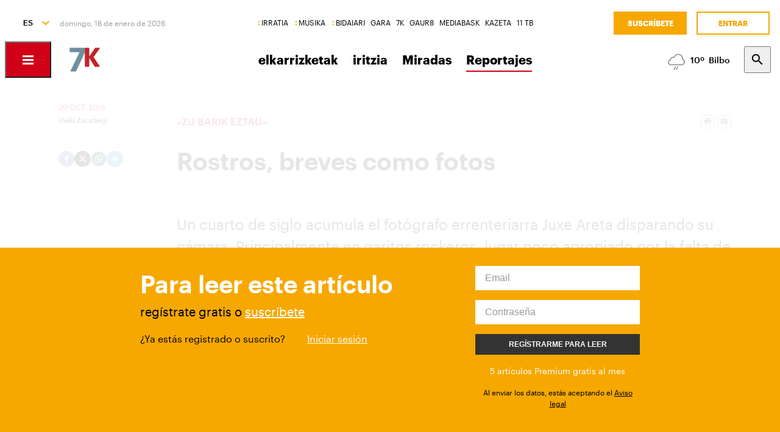

--- FILE ---
content_type: text/html; charset=utf-8
request_url: https://www.naiz.eus/es/hemeroteca/7k/editions/7k_2019-10-20-07-00/hemeroteca_articles/rostros-breves-como-fotos
body_size: 18514
content:
<!doctype html>
<html lang="es" xml:lang="es">

<head>
  <script type="text/javascript">var _sf_startpt=(new Date()).getTime();</script>
  <meta name="distribution" content="global" />
  <meta charset="utf-8">
  <meta content="IE=edge,chrome=1" http-equiv="X-UA-Compatible">
  <meta property="fb:pages" content="324826704890" />
  <meta name="viewport" content="width=device-width, initial-scale=1.0">

  <title>
    Rostros, breves como fotos | Reportajes | 7K - zazpika astekaria
  </title>
  <link rel="apple-touch-icon" sizes="152x152" href="https://media.naiz.eus/images/zazpika/favicon_7k_152x152.png"/>
<link rel="apple-touch-icon" sizes="144x144" href="https://media.naiz.eus/images/zazpika/favicon_7k_144x144.png"/>
<link rel="apple-touch-icon" sizes="120x120" href="https://media.naiz.eus/images/zazpika/favicon_7k_120x120.png"/>
<link rel="apple-touch-icon" sizes="114x114" href="https://media.naiz.eus/images/zazpika/favicon_7k_114x114.png"/>
<link rel="apple-touch-icon" sizes="72x72" href="https://media.naiz.eus/images/zazpika/favicon_7k_72x72.png"/>
<link rel="apple-touch-icon-precomposed" href="https://media.naiz.eus/images/zazpika/favicon_7k_57x57.png"/>
<link rel="icon" type="image/png" href="https://media.naiz.eus/images/zazpika/favicon_7k_16x16.png" sizes="16x16">
<link rel="icon" type="image/png" href="https://media.naiz.eus/images/zazpika/favicon_7k_32x32.png" sizes="32x32">
<link rel="icon" type="image/png" href="https://media.naiz.eus/images/zazpika/favicon_7k_48x48.png" sizes="48x48">
<link rel="icon" type="image/png" href="https://media.naiz.eus/images/zazpika/favicon_7k_96x96.png" sizes="96x96">
<link rel="icon" type="image/png" href="https://media.naiz.eus/images/zazpika/favicon_7k_192x192.png" sizes="192x192">
  
  <meta name="DC.creator" content="Herritar Berri SLU" />
<meta name="DC.publisher" content="Herritar Berri SLU" />
<meta property="article:publisher" content="https://www.facebook.com/zazpika" />
<meta property="og:type" content="article" />
<meta property="og:site_name" content="7K revista dominical" />
<meta property="fb:app_id" content="379788488817802" />
<meta name="twitter:card" content="summary" />
<meta name="twitter:site" content="@7k_gara" />
<meta name="twitter:domain" content="naiz.eus" />
<meta name="twitter:creator" content="@7k_gara" />

  
  

      <link href="https://www.naiz.eus/en/hemeroteca/7k/editions/7k_2019-10-20-07-00/hemeroteca_articles/rostros-breves-como-fotos" hreflang="en" rel="alternate" />
<link href="https://www.naiz.eus/eu/hemeroteca/7k/editions/7k_2019-10-20-07-00/hemeroteca_articles/rostros-breves-como-fotos" hreflang="eu" rel="alternate" />
<link href="https://www.naiz.eus/fr/hemeroteca/7k/editions/7k_2019-10-20-07-00/hemeroteca_articles/rostros-breves-como-fotos" hreflang="fr" rel="alternate" />
<link href="https://www.naiz.eus/es/hemeroteca/7k/editions/7k_2019-10-20-07-00/hemeroteca_articles/rostros-breves-como-fotos" hreflang="es" rel="canonical" />


  <link rel="shortcut icon" type="image/ico" href="/assets/favicon-b7dcb8c39ce0d9a8b7aacaf8551e34f3.ico" />
  <link rel="home" href="https://www.naiz.eus/es/hemeroteca/7k" />
  <meta content="authenticity_token" name="csrf-param" />
<meta content="b9YgB7+rT6JimbLVX4NZreeEv1MvgZgESEePPRWiSY8=" name="csrf-token" />
  <meta content="publication-7k" name="current-scope" />
  <meta content="{&quot;protocol&quot;:&quot;https&quot;,&quot;host&quot;:&quot;www.naiz.eus&quot;}" name="restricted_backend" />
  

  <meta name="author" content="Iñaki Zaratiegi" />

  <meta name="description" content="El notable creador británico John Berger dejó al morir su obra “Y nuestros rostros, mi vida, breves como fotos”. Podr&amp;iac..." />

  <meta name="keywords" content="rostros, breves, fotos" />

<meta name="date" scheme="W3CDTF" content="2020-01-18T01:01:17+01:00" />

<meta name="DC.title" lang="es" content="Rostros, breves como fotos" />
  <meta name="DC.description" lang="es" content="El notable creador británico John Berger dejó al morir su obra “Y nuestros rostros, mi vida, breves como fotos”. Podr&amp;iac..." />
<meta name="DC.date.issued" scheme="W3CDTF" content="2019-10-14" />
<meta name="DC.date" scheme="W3CDTF"  content="2019-10-14" />
<meta name="DC.language" scheme="RFC1766" content="es" />

<meta property="article:modified_time" content="2020-01-18T01:01:17+01:00" />
<meta property="article:published_time" content="2019-10-20T00:00:00+02:00" />
  <meta property="article:section" content="Reportajes" />

  <meta property="article:opinion" content="false" />

<meta property="og:title" content="Rostros, breves como fotos" />
  <meta property="og:description" content="El notable creador británico John Berger dejó al morir su obra “Y nuestros rostros, mi vida, breves como fotos”. Podr&amp;iac..." />
<meta property="og:type" content="article" />
<meta property="og:image" content="https://www.naiz.eus/media/asset_publics/resources/000/645/238/original/082_juxe01.jpg" />
<meta property="og:updated_time" content="2020-01-18T01:01:17+01:00" />
<meta property="og:url" content="https://www.naiz.eus/es/hemeroteca/7k/editions/7k_2019-10-20-07-00/hemeroteca_articles/rostros-breves-como-fotos" />
  <meta property="og:image:width" content="544" />
  <meta property="og:image:height" content="560" />

<meta name="twitter:title" content="Rostros, breves como fotos" />
  <meta name="twitter:description" content="El notable creador británico John Berger dejó al morir su obra “Y nuestros rostros, mi vida, breves como fotos”. Podr&amp;iac..." />
<meta name="twitter:image" content="https://www.naiz.eus/media/asset_publics/resources/000/645/238/original/082_juxe01.jpg" />
<meta name="twitter:url" content="https://www.naiz.eus/es/hemeroteca/7k/editions/7k_2019-10-20-07-00/hemeroteca_articles/rostros-breves-como-fotos" />
<meta name="twitter:card" content="summary_large_image" />

  <meta name="robots" content="max-image-preview:large">

  <meta name="stats-content-type" content="article">
<meta name="stats-content-id" content="305285">
  
  
      <link rel="amphtml" href="https://www.naiz.eus/es/hemeroteca/7k/editions/7k_2019-10-20-07-00/hemeroteca_articles/amp/rostros-breves-como-fotos">

  <link href="/assets/naiz/fonts-ee3b43ff3df0408100298d6c6d1b7d6c.css" media="all" rel="stylesheet" type="text/css" />
  <link href="/assets/naiz/naiz-fab70d33fd6c37eb50c19ca2984ef3c6.css" media="all" rel="stylesheet" type="text/css" />
  <link href="/assets/naiz/plugin-flatpickr-12ea2c2cf35245d68973f08b68c3c018.css" media="all" rel="stylesheet" type="text/css" />
  <link rel="preload" href="/assets/naiz/root-images-c7800f6523f99146e799e6a66748acff.css" as="style" onload="this.onload=null;this.rel='stylesheet'">
  <noscript><link href="/assets/naiz/root-images-c7800f6523f99146e799e6a66748acff.css" media="screen" rel="stylesheet" type="text/css" /></noscript>
  <link href='https://www.naiz.eus/es/publications/7k.css' media='all' rel='stylesheet' type='text/css'>
  <script src="/assets/naiz/naiz-8bcfa8cab57444dd615e9ae4139b6bd9.js" type="text/javascript"></script>
  <script defer="defer" src="/assets/naiz/application-5859abb7208bfd7605a0829a635630a2.js" type="text/javascript"></script>
  <style></style>
  <script id="didomiConfigInitializerScript" data-default-locale="es">
  // We had to do a workaround here since didomi doesn't support Euskera.
  // We put the Euskera texts inside the en-NZ translation, so we have to
  // retrieve those texts if the current language is eu
  let euskeraReplacement = 'en-NZ'
  let defaultLocale = $('#didomiConfigInitializerScript').data('default-locale')
  let locale = window.location.pathname.split('/').filter(element => ['es', 'eu', 'fr', 'en'].includes(element))[0] || defaultLocale

  locale = locale == 'eu' ? euskeraReplacement : locale // Replace 'eu'

  window.didomiConfig = { // Force Didomi to be in the current language instead of the user's browser
    languages: {
      enabled: [locale],
      default: locale
    }
  };

  function cookiesAccepted() {
    let currentUserStatus = Didomi.getCurrentUserStatus()

    return Object.values(currentUserStatus['vendors']).every(vendor => vendor['enabled']) &&
           Object.values(currentUserStatus['purposes']).every(purpose => purpose['enabled'])
  }

  window.didomiEventListeners = window.didomiEventListeners || [];

  window.didomiEventListeners.push({
    event: 'notice.shown',
    listener: function () {
      document.body.style.overflow = 'hidden';
      document.getElementById('didomi-host').style.backgroundColor = 'rgba(33, 41, 52, 0.75)'
      document.getElementById('didomi-host').style.zIndex = '1000'
      if ($('#didomi-enter-url a')[0] !== undefined) {
        $('#didomi-enter-url a')[0].href += '?nm=t&return_path=' + window.location.href
      }
    }
  },
  {
    event: 'preferences.shown',
    listener: function () {
      if(!Didomi.notice.isVisible()) {
        document.body.style.overflow = 'hidden';
        document.getElementById('didomi-host').style.backgroundColor = 'rgba(33, 41, 52, 0.75)'
        document.getElementById('didomi-host').style.zIndex = '1000'
      }
    }
  },
  {
    event: 'notice.hidden',
    listener: function () {
      document.body.style.overflow = 'auto';
      document.getElementById('didomi-host').style.backgroundColor = ''
      document.getElementById('didomi-host').style.zIndex = '0'
    }
  },
  {
    event: 'preferences.hidden',
    listener: function () {
      if(!Didomi.notice.isVisible()) {
        document.body.style.overflow = 'auto';
        document.getElementById('didomi-host').style.backgroundColor = ''
        document.getElementById('didomi-host').style.zIndex = '0'
      }
    }
  },
  {
    event: 'sync.ready',
    listener: function () {
      if(!Didomi.notice.isVisible()) {
        const event = new CustomEvent('cookies-loaded', { 'detail': this });
        document.dispatchEvent(event)
      }
    }
  },
  {
    event: 'consent.changed',
    listener: function () {
      // 1 year from now + 1 day + 60 seconds to match Didomi's cookie expiration
      const oneMinuteMs = 60 * 1000;
      const oneDayMs = 24 * 60 * 60 * 1000;
      const expires = new Date(Date.now() + 366 * oneDayMs + oneMinuteMs).toUTCString();

      if(cookiesAccepted()) {
        document.cookie = 'cookies-accepted=true; expires=' + expires + '; path=/'
      } else {
        document.cookie = 'cookies-accepted=false; expires=' + expires + '; path=/'
      }
      const event = new CustomEvent('cookies-loaded', { 'detail': this });
      document.dispatchEvent(event)
    }
  });
</script>

  <script>
    document.addEventListener('user-loaded', function() {
      window.didomiEventListeners.push({
        event: 'sync.ready',
        listener: function () {
          if(Didomi.notice.isVisible()){ return }
          if(window.currentUser && window.currentUser.info.subscriptions){ return }

          if(!cookiesAccepted()) {
            window.alreadyHaveConsent = true
            Didomi.notice.show()
          }
        }
      },
      {
        event: 'consent.changed',
        listener: function () {
          if(window.currentUser && window.currentUser.info.subscriptions){ return }

          if(!cookiesAccepted()) {
            if(!window.alreadyHaveConsent) { Didomi.reset() }
            let subscriptionPage = document.getElementById('cookies').getAttribute('data-subscription-page')

            window.location.href = subscriptionPage + '?nm=t&cookies_return_path=' + window.location.href
          }
        }
      });
    });
  </script>

  <script type="text/javascript" id='cookies' data-subscription-page="/es/harpidetzak">
    document.addEventListener('user-loaded', function() {
      if(window.currentUser && window.currentUser.info.subscriptions) {
        (function(){function r(e){if(!window.frames[e]){if(document.body&&document.body.firstChild){var t=document.body;var n=document.createElement("iframe");n.style.display="none";n.name=e;n.title=e;t.insertBefore(n,t.firstChild)}else{setTimeout(function(){r(e)},5)}}}function e(n,a,o,c,d){function e(e,t,n,r){if(typeof n!=="function"){return}if(!window[a]){window[a]=[]}var i=false;if(d){i=d(e,r,n)}if(!i){window[a].push({command:e,version:t,callback:n,parameter:r})}}e.stub=true;e.stubVersion=2;function t(r){if(!window[n]||window[n].stub!==true){return}if(!r.data){return}var i=typeof r.data==="string";var e;try{e=i?JSON.parse(r.data):r.data}catch(t){return}if(e[o]){var a=e[o];window[n](a.command,a.version,function(e,t){var n={};n[c]={returnValue:e,success:t,callId:a.callId};if(r.source){r.source.postMessage(i?JSON.stringify(n):n,"*")}},a.parameter)}}if(typeof window[n]!=="function"){window[n]=e;if(window.addEventListener){window.addEventListener("message",t,false)}else{window.attachEvent("onmessage",t)}}}e("__tcfapi","__tcfapiBuffer","__tcfapiCall","__tcfapiReturn");r("__tcfapiLocator");(function(e,t){var n=document.createElement("link");n.rel="preconnect";n.as="script";var r=document.createElement("link");r.rel="dns-prefetch";r.as="script";var i=document.createElement("script");i.id="spcloader";i.type="text/javascript";i["async"]=true;i.charset="utf-8";var a="https://sdk.privacy-center.org/"+e+"/loader.js?target_type=notice&target="+t;if(window.didomiConfig&&window.didomiConfig.user){var o=window.didomiConfig.user;var c=o.country;var d=o.region;if(c){a=a+"&country="+c;if(d){a=a+"&region="+d}}}n.href="https://sdk.privacy-center.org/";r.href="https://sdk.privacy-center.org/";i.src=a;var s=document.getElementsByTagName("script")[0];s.parentNode.insertBefore(n,s);s.parentNode.insertBefore(r,s);s.parentNode.insertBefore(i,s)})("68eb0656-c134-49f3-9317-8a3143ea06b4","ji2P3hFf")})();
      } else {
        (function(){function r(e){if(!window.frames[e]){if(document.body&&document.body.firstChild){var t=document.body;var n=document.createElement("iframe");n.style.display="none";n.name=e;n.title=e;t.insertBefore(n,t.firstChild)}else{setTimeout(function(){r(e)},5)}}}function e(n,a,o,c,d){function e(e,t,n,r){if(typeof n!=="function"){return}if(!window[a]){window[a]=[]}var i=false;if(d){i=d(e,r,n)}if(!i){window[a].push({command:e,version:t,callback:n,parameter:r})}}e.stub=true;e.stubVersion=2;function t(r){if(!window[n]||window[n].stub!==true){return}if(!r.data){return}var i=typeof r.data==="string";var e;try{e=i?JSON.parse(r.data):r.data}catch(t){return}if(e[o]){var a=e[o];window[n](a.command,a.version,function(e,t){var n={};n[c]={returnValue:e,success:t,callId:a.callId};if(r.source){r.source.postMessage(i?JSON.stringify(n):n,"*")}},a.parameter)}}if(typeof window[n]!=="function"){window[n]=e;if(window.addEventListener){window.addEventListener("message",t,false)}else{window.attachEvent("onmessage",t)}}}e("__tcfapi","__tcfapiBuffer","__tcfapiCall","__tcfapiReturn");r("__tcfapiLocator");(function(e,t){var n=document.createElement("link");n.rel="preconnect";n.as="script";var r=document.createElement("link");r.rel="dns-prefetch";r.as="script";var i=document.createElement("script");i.id="spcloader";i.type="text/javascript";i["async"]=true;i.charset="utf-8";var a="https://sdk.privacy-center.org/"+e+"/loader.js?target_type=notice&target="+t;if(window.didomiConfig&&window.didomiConfig.user){var o=window.didomiConfig.user;var c=o.country;var d=o.region;if(c){a=a+"&country="+c;if(d){a=a+"&region="+d}}}n.href="https://sdk.privacy-center.org/";r.href="https://sdk.privacy-center.org/";i.src=a;var s=document.getElementsByTagName("script")[0];s.parentNode.insertBefore(n,s);s.parentNode.insertBefore(r,s);s.parentNode.insertBefore(i,s)})("68eb0656-c134-49f3-9317-8a3143ea06b4","FmNTNrJr")})();
      }
    });
  </script>


  <script type="text/javascript">
  var _comscore = _comscore || [];
  _comscore.push({
    c1: "2", c2: "25267017",
    options: {
      enableFirstPartyCookie: true
    }
  });

  function loadComscore() {
    var s = document.createElement("script"), el = document.getElementsByTagName("script")[0];
    s.async = true;
    s.src = "https://sb.scorecardresearch.com/cs/25267017/beacon.js";
    el.parentNode.insertBefore(s, el);
  }

  document.addEventListener('user-loaded', function() {
    if(document.getElementById('cookies') != null){
      document.addEventListener('cookies-loaded', function () {
        loadComscore()
      })
    } else {
      loadComscore()
    }
  });

</script>
<noscript>
  <img src="http://b.scorecardresearch.com/p?c1=2&c2=25267017&c3=&c4=&c5=Reportajes&c6=Publication - 7K - zazpika astekaria&c15=&cv=2.0&cj=1" />
</noscript>

  <script type="text/javascript">
  document.addEventListener('cookies-loaded', function () {
    var gfkS2sConf = {
      media:    "NaizWeb",
      url:      "https://es-config.sensic.net/s2s-web.js",
      type:     "WEB"
    };

    function sendGFK(w, d, c, s, id, v) {
      if (d.getElementById(id)) {
        return;
      }

      w.gfkS2sConf = c;
      w[id] = {};
      w[id].agents = [];
      var api = ["playStreamLive", "playStreamOnDemand", "stop", "skip", "screen", "volume", "impression"];
      w.gfks = (function () {
        function f(sA, e, cb) {
          return function () {
            sA.p = cb();
            sA.queue.push({f: e, a: arguments});
          };
        }
        function s(c, pId, cb) {
          var sA = {queue: [], config: c, cb: cb, pId: pId};
          for (var i = 0; i < api.length; i++) {
            var e = api[i];
            sA[e] = f(sA, e, cb);
          }
          return sA;
        }
        return s;
      }());
      w[id].getAgent = function (cb, pId) {
        var a = {
          a: new w.gfks(c, pId || "", cb || function () {
            return 0;
          })
        };
        function g(a, e) {
          return function () {
            return a.a[e].apply(a.a, arguments);
          }
        }
        for (var i = 0; i < api.length; i++) {
          var e = api[i];
          a[e] = g(a, e);
        }
        w[id].agents.push(a);
        return a;
      };

      var lJS = function (eId, url) {
        var tag = d.createElement(s);
        var el = d.getElementsByTagName(s)[0];
        tag.id = eId;
        tag.async = true;
        tag.type = 'text/javascript';
        tag.src = url;
        el.parentNode.insertBefore(tag, el);
      };

      if (c.hasOwnProperty(v)) {lJS(id + v, c[v]);}
      lJS(id, c.url);
    }

    sendGFK(window, document, gfkS2sConf, 'script', 'gfkS2s', 'visUrl');

    var agent = gfkS2s.getAgent();

    var customParams = {
      c1: "naiz.eus",
      c2: "hemeroteca/7k/articles"
    };

    agent.impression("default", customParams);
  });
</script>

  <script src="https://cdn.jwplayer.com/libraries/UfpFngbk.js"></script>
  <script src="/assets/naiz/jwplayer-custom-2dbba14dd4213b84ab363e855b8499a2.js" type="text/javascript"></script>
  <script type="application/ld+json">{"@id":"https://www.naiz.eus/es/hemeroteca/7k/editions/7k_2019-10-20-07-00/hemeroteca_articles/rostros-breves-como-fotos","@context":"http://schema.org","@type":"NewsArticle","mainEntityOfPage":"https://www.naiz.eus/es/hemeroteca/7k/editions/7k_2019-10-20-07-00/hemeroteca_articles/rostros-breves-como-fotos","headline":"Rostros, breves como fotos","datePublished":"2019-10-20T00:00:00+02:00","author":"I\u00f1aki Zaratiegi","dateModified":"2020-01-18T01:01:17+01:00","keywords":["rostros","breves","fotos"],"publisher":{"@type":"Organization","url":"https://www.naiz.eus/es/hemeroteca/7k","name":"7K - zazpika astekaria","logo":{"@type":"ImageObject","url":"https://www.naiz.eus/media/asset_publics/resources/000/269/952/original/logo-7k.png","width":148,"height":121}},"image":{"@type":"ImageObject","@id":"urn:naiz:645238","url":"https://www.naiz.eus/media/asset_publics/resources/000/645/238/original/082_juxe01.jpg","width":544,"height":560},"audio":null,"isAccessibleForFree":"False","hasPart":{"@type":"WebPageElement","isAccessibleForFree":"False","cssSelector":".buy-url"},"isPartOf":{"@type":["CreativeWork","Product"],"isAccessibleForFree":"False","name":"Rostros, breves como fotos","productID":"305285"}}</script>
</head>

<body class="layout-default" style="--color-theme: #d10019" data-current-locale="es" >
  <div class="wrapper">
      <header class="s-header" data-scroll-header="" lang="es">
  <div class="s-header__lang">
    <select class="menu-lang"><option value="eu" data-url="https://www.naiz.eus/eu/hemeroteca/7k/editions/7k_2019-10-20-07-00/hemeroteca_articles/rostros-breves-como-fotos?slug=rostros-breves-como-fotos">EU</option><option value="es" selected="selected" data-url="https://www.naiz.eus/es/hemeroteca/7k/editions/7k_2019-10-20-07-00/hemeroteca_articles/rostros-breves-como-fotos?slug=rostros-breves-como-fotos">ES</option><option value="fr" data-url="https://www.naiz.eus/fr/hemeroteca/7k/editions/7k_2019-10-20-07-00/hemeroteca_articles/rostros-breves-como-fotos?slug=rostros-breves-como-fotos">FR</option><option value="en" data-url="https://www.naiz.eus/en/hemeroteca/7k/editions/7k_2019-10-20-07-00/hemeroteca_articles/rostros-breves-como-fotos?slug=rostros-breves-como-fotos">EN</option></select>
  </div>
  <time class="s-header__time">
  </time>
  <div class="s-header__medios">
    <nav class="menu-horizontal">
  <a href="https://irratia.naiz.eus/es" class="media-naiz" title="IRRATIA">IRRATIA</a>
  <a href="https://musika.naiz.eus/es" class="media-naiz" title="MUSIKA">MUSIKA</a>
  <a href="https://www.naiz.eus/es/hemeroteca/bidaiari" class="media-naiz" title="BIDAIARI">BIDAIARI</a>
  <a href="https://www.naiz.eus/es/hemeroteca/gara" title="GARA">GARA</a>
  <a href="https://www.naiz.eus/es/hemeroteca/7k" title="7K">7K</a>
  <a href="https://gaur8.naiz.eus/es" title="GAUR8">GAUR8</a>
  <a href="https://www.mediabask.eus/es" title="MEDIABASK">MEDIABASK</a>
  <a href="https://www.kazeta.eus/es" title="KAZETA">KAZETA</a>
  <a href="https://hamaika.naiz.eus/es" title="11 TB">11 TB</a>
</nav>

  </div>
  <nav class="s-header__user">
    <div class="menu-user logged-out" style="display: none;">
  <a href="/es/harpidetzak" class="menu-user__subscribe" title="Suscríbete">Suscríbete</a>
  <a href="https://www.naiz.eus/es/suscripcion/entrar?return_path=https%3A%2F%2Fwww.naiz.eus%2Fes%2Fhemeroteca%2F7k%2Feditions%2F7k_2019-10-20-07-00%2Fhemeroteca_articles%2Frostros-breves-como-fotos" class="menu-user__login" title="Entrar">Entrar</a>
</div>
<div class="menu-user logged-in" style="display: none;">
    <a href="/es/harpidetzak" class="menu-user__subscribe" title="Suscríbete">Suscríbete</a>
  <div class="menu-user__logged">
    <span class="menu-user__clicks">
      <strong></strong> CLICKS
    </span>
    <button class="menu-user__btn" data-show-drawer="">
      <img loading="lazy"/>
      <span class="menu-user__tooltip" style="display: none;">Verifica tu email</span>
    </button>
  </div>
</div>

  </nav>
  <div class="s-header__logo">
    <button class="s-header__hamburger" data-menu-open="">
      <div class="icon-menu"></div>
    </button>
    <div class="s-header__logo-toggle">
      
<a href="https://www.naiz.eus/es/hemeroteca/7k" class="s-header__logo-main s-header__logo-link
                      logo-7k">7K - zazpika astekaria</a>

<a href="https://www.naiz.eus/es" class="s-header__logo-menu s-header__logo-link logo-naiz">INFO</a>

  <button class="s-header__media-menu-toggle" data-media-menu-toggle=""></button>

    </div>
  </div>
  <div class="s-header__menu">
    <!-- esi_request=true esi_menu=main_menu esi_page=421434 esi_article=305285 -->      <nav class="menu-horizontal"  data-media-menu >
    <a href="https://www.naiz.eus/es/hemeroteca/7k/sections/elkarrizketak" title="elkarrizketak">elkarrizketak</a>
    <a href="https://www.naiz.eus/es/hemeroteca/7k/sections/iritzia" title="iritzia">iritzia</a>
    <a href="https://www.naiz.eus/es/hemeroteca/7k/sections/miradas" title="Miradas">Miradas</a>
    <a href="https://www.naiz.eus/es/hemeroteca/7k/sections/reportajes" class="is-active" title="Reportajes">Reportajes</a>
</nav>

  </div>
  <div class="s-header__weather">
    <ul class="weather"><li class="weather__item"><a href="https://www.naiz.eus/es/eguraldia" class="weather__link" title="D. Garazi"><span class="weather__icon"><img src='/assets/weather_icons/day/122-46fb5943852fc8d5ab89971a96e3030c.svg'></img></span><span class="weather__temperature">12</span><span class="weather__city">D. Garazi</span></a></li><li class="weather__item"><a href="https://www.naiz.eus/es/eguraldia" class="weather__link" title="Baiona"><span class="weather__icon"><img src='/assets/weather_icons/day/116-29320f15827f1e39ac557a463f4b5e58.svg'></img></span><span class="weather__temperature">12</span><span class="weather__city">Baiona</span></a></li><li class="weather__item"><a href="https://www.naiz.eus/es/eguraldia" class="weather__link" title="Gasteiz"><span class="weather__icon"><img src='/assets/weather_icons/day/296-ae88f8c4353ba2835fa99eccf36b8094.svg'></img></span><span class="weather__temperature">7</span><span class="weather__city">Gasteiz</span></a></li><li class="weather__item"><a href="https://www.naiz.eus/es/eguraldia" class="weather__link" title="Donostia"><span class="weather__icon"><img src='/assets/weather_icons/day/116-29320f15827f1e39ac557a463f4b5e58.svg'></img></span><span class="weather__temperature">13</span><span class="weather__city">Donostia</span></a></li><li class="weather__item"><a href="https://www.naiz.eus/es/eguraldia" class="weather__link" title="Maule"><span class="weather__icon"><img src='/assets/weather_icons/day/116-29320f15827f1e39ac557a463f4b5e58.svg'></img></span><span class="weather__temperature">12</span><span class="weather__city">Maule</span></a></li><li class="weather__item"><a href="https://www.naiz.eus/es/eguraldia" class="weather__link" title="Iruñea"><span class="weather__icon"><img src='/assets/weather_icons/day/116-29320f15827f1e39ac557a463f4b5e58.svg'></img></span><span class="weather__temperature">9</span><span class="weather__city">Iruñea</span></a></li><li class="weather__item"><a href="https://www.naiz.eus/es/eguraldia" class="weather__link" title="Bilbo"><span class="weather__icon"><img src='/assets/weather_icons/day/296-ae88f8c4353ba2835fa99eccf36b8094.svg'></img></span><span class="weather__temperature">10</span><span class="weather__city">Bilbo</span></a></li></ul>
  </div>
  <div class="s-header__search">
    <button class="btn-search" data-search-overlay></button>
  </div>
  <div class="s-header__extra">
    <aside class="menu-hamburger">
      <div class="menu-hamburger__container">
        <div class="menu-hamburger__main">
          <div class="menu-hamburger__user">
            <div class="menu-user logged-out" style="display: none;">
  <a href="/es/harpidetzak" class="menu-user__subscribe" title="Suscríbete">Suscríbete</a>
  <a href="https://www.naiz.eus/es/suscripcion/entrar?return_path=https%3A%2F%2Fwww.naiz.eus%2Fes%2Fhemeroteca%2F7k%2Feditions%2F7k_2019-10-20-07-00%2Fhemeroteca_articles%2Frostros-breves-como-fotos" class="menu-user__login" title="Entrar">Entrar</a>
</div>
<div class="menu-user logged-in" style="display: none;">
    <a href="/es/harpidetzak" class="menu-user__subscribe" title="Suscríbete">Suscríbete</a>
  <div class="menu-user__logged">
    <span class="menu-user__clicks">
      <strong></strong> CLICKS
    </span>
    <button class="menu-user__btn" data-show-drawer="">
      <img loading="lazy"/>
      <span class="menu-user__tooltip" style="display: none;">Verifica tu email</span>
    </button>
  </div>
</div>

          </div>
          <div class="menu-hamburger__menu">
            <nav class="menu-list"><h6><a href="/es/azken-berriak" title="Últimas noticias">Últimas noticias</a></h6></nav><nav class="menu-list"><h6><a href="/es/info" title="Info">Info</a></h6><ul><li><a href="https://www.naiz.eus/es/info_sek/euskal-herria" title="Euskal Herria">Euskal Herria</a></li><li><a href="https://www.naiz.eus/es/info_sek/ekonomia" title="Economía">Economía</a></li><li><a href="https://www.naiz.eus/es/info_sek/mundua" title="Mundo">Mundo</a></li><li><a href="https://www.naiz.eus/es/info_sek/naizplus" title="Naiz+">Naiz+</a></li><li><a href="https://www.naiz.eus/es/info_sek/bizkaia" title="Bilbotarra">Bilbotarra</a></li><li><a href="https://www.naiz.eus/es/info_sek/gipuzkoa" title="Donostiarra">Donostiarra</a></li><li><a href="https://www.naiz.eus/es/info_sek/araba" title="Gasteiztarra">Gasteiztarra</a></li><li><a href="https://www.naiz.eus/es/info_sek/nafarroa" title="Iruindarra">Iruindarra</a></li></ul></nav><nav class="menu-list"><h6><a href="https://www.naiz.eus/es/info_sek/kirolak" title="Deportes">Deportes</a></h6></nav><nav class="menu-list"><h6><a href="https://www.naiz.eus/es/info_sek/kultura" title="Cultura">Cultura</a></h6></nav><nav class="menu-list"><h6><a href="https://www.naiz.eus/es/gaiak_sek/adimen-artifiziala" title="Inteligencia artificial">Inteligencia artificial</a></h6></nav><nav class="menu-list"><h6><a href="/es/agenda" title="Agenda Cultural">Agenda Cultural</a></h6></nav><nav class="menu-list"><h6><a href="https://www.naiz.eus/es/gaiak_sek/jaiak" title="Fiestas">Fiestas</a></h6></nav><nav class="menu-list"><h6><a href="/es/iritzia" title="Opinión">Opinión</a></h6><ul><li><a href="/es/iritzia/editorial" title="Editoriales">Editoriales</a></li><li><a href="/es/iritzia/zugazart" title="Zugazart">Zugazart</a></li><li><a href="/es/iritzia/articulos" title="Artículos">Artículos</a></li><li><a href="/es/iritzia/cartas" title="Cartas al director">Cartas al director</a></li><li><a href="/es/iritzia/blogs" title="Blogs de opinión">Blogs de opinión</a></li></ul></nav>
          </div>
        </div>
        <div class="menu-hamburger__sections">
          <nav class="menu-hamburger__icons">
            <a href="https://www.naiz.eus/es/gaiak_sek/musika" title="Música"><i class="icon-music"></i>Música</a><a href="https://www.naiz.eus/es/gaiak_sek/bidaiak" title="Viajes"><i class="icon-airplane"></i>Viajes</a><a href="https://www.naiz.eus/es/gaiak_sek/gastronomia" title="Gastronomía"><i class="icon-restaurant"></i>Gastronomía</a><a href="https://www.naiz.eus/es/gaiak_sek/zientzia-eta-teknologia" title="Ciencia y Tecnología"><i class="icon-tech-science"></i>Ciencia y Tecnología</a><a href="https://www.naiz.eus/es/gaiak_sek/osasuna" title="Salud"><i class="icon-health"></i>Salud</a>
          </nav>
          <nav class="menu-hamburger__services">
            <a href="https://www.naiz.eus/es/eguraldia" title="El tiempo">El tiempo</a><a href="https://www.naiz.eus/es/esquelas" title="Esquelas">Esquelas</a><a href="https://denda.naiz.eus/es/" title="Tienda">Tienda</a>
          </nav>
          <nav class="menu-hamburger__repositories">
            <a href="/es/mediateca/video" title="Vídeos">Vídeos</a><a href="/es/mediateca/image_gallery" title="Galerías">Galerías</a><a href="/es/mediateca/audio" title="Audios">Audios</a><a href="https://www.naiz.eus/es/hemeroteca/gara/editions" title="Hemeroteca">Hemeroteca</a>
          </nav>
        </div>
        <div class="menu-hamburger__medios">
          <nav class="menu-hamburger__medios-naiz"><a href="https://irratia.naiz.eus/es/irratia" class="logo-irratia" title="Irratia">Irratia</a><a href="https://www.naiz.eus/zuzenean.html" class="logo-irratia-entzun" target="_blank" title="Irratia Entzun">Irratia Entzun</a><a href="https://musika.naiz.eus/es/musika" class="logo-musika" title="Musika">Musika</a><a href="https://musika.naiz.eus/eu/zuzenean/musika" class="logo-irratia-entzun" target="_blank" title="Musika Entzun">Musika Entzun</a><a href="https://www.naiz.eus/es/hemeroteca/bidaiari" class="logo-bidaiari" title="Bidaiari">Bidaiari</a></nav>
          <nav class="menu-hamburger__medios-others"><a href="https://www.naiz.eus/es/hemeroteca/gara" class="logo-gara-mask" title="GARA">GARA</a><a href="https://www.naiz.eus/es/hemeroteca/7k" class="logo-7k-mask" title="7K">7K</a><a href="https://gaur8.naiz.eus/es" class="logo-gaur8-mask" title="Gaur8">Gaur8</a><a href="https://mediabask.eus/es" class="logo-mediabask-mask" title="Mediabask">Mediabask</a><a href="https://www.kazeta.eus/es/kazeta" class="logo-kazeta-mask" title="Kazeta">Kazeta</a><a href="https://hamaika.naiz.eus/es" class="logo-hamaika-mask" title="Hamaika">Hamaika</a></nav>
          <nav class="menu-hamburger__social">
            <a href="https://www.facebook.com/naiz.eus/" target="_blank">
  <i class="icon-facebook"></i>
</a>
<a href="https://twitter.com/naiz_info" target="_blank">
  <i class="icon-twitter"></i>
</a>
<a href="https://www.instagram.com/naiz.eus/?hl=en" target="_blank">
  <i class="icon-instagram"></i>
</a>
<a href="https://telegram.me/naiz_info" target="_blank">
  <i class="icon-telegram"></i>
</a>
<a href="https://www.naiz.eus/es/rss/publications/7k.rss" target="_blank">
  <i class="icon-rss"></i>
</a>
          </nav>
          <nav class="menu-hamburger__footer">
            <a href="/es/quienes-somos" title="Quiénes somos">Quiénes somos</a><a href="/es/contacto" title="Contacto">Contacto</a><a href="/es/aviso-legal" title="Aviso legal">Aviso legal</a><a href="javascript:Didomi.preferences.show()" title="Gestionar Cookies">Gestionar Cookies</a><a href="/es/publizitatea" title="Publicidad">Publicidad</a>
          </nav>
        </div>
      </div>
    </aside>
    <div class="search-overlay">
      <form accept-charset="UTF-8" action="https://www.naiz.eus/es/info/busqueda" class="simple_form search-overlay__container" method="get"><div style="margin:0;padding:0;display:inline"><input name="utf8" type="hidden" value="&#x2713;" /></div>
  <label class="string optional" for="search-overlay">Introduce término de búsqueda</label>
  <div class="search-overlay__box">
    <div class="form-group string optional search_query"><input class="string optional" id="search-overlay" name="search[query]" size="50" type="text" /></div>
    <button class="btn" type="submit"></button>
  </div>
</form>
    </div>
  </div>
</header>
    <main>
  <!-- esi_request=true esi_menu=secondary_menu esi_page=421434 esi_article=305285 -->       
  







    <div class="s-md">
      


      <div class="area-full">
        <div class="w-article-detail-headers">
<div class="w-clicks-banner" style="display: none;">
  <div class="w-clicks-banner__content">
    <p class="w-clicks-banner__title">Bienvenido a las noticias de suscriptor/a</p>
    <p>Has accedido a una noticia de pago y has consumido un clic de tu cuenta personal.</p>
  </div>
</div>



<div class="w-full-article-header" lang="es">
  <div class="w-full-article-header--gara">
  <time class="w-full-article-header__publish" datetime="2019-10-20T00:00:00+02:00" data-published="2019-10-20T00:00:00+02:00" data-lang="es"><strong>20 OCT. 2019</strong></time>

  <div class="w-full-article-header__sidebar">
    <div class="author">
    <div class="author__name">
      Iñaki Zaratiegi
      <div class="author__description">
        
      </div>
    </div>
</div>

    
<div class="share">
  <a class="share__facebook" title="Facebook" target="_blank" href="https://www.facebook.com/sharer/sharer.php?u=https://www.naiz.eus/es/hemeroteca/7k/editions/7k_2019-10-20-07-00/hemeroteca_articles/rostros-breves-como-fotos">
    <i class="icon-facebook"></i>
  </a>
  <a class="share__twitter" title="Twitter" target="_blank" href="https://twitter.com/intent/tweet?text=Rostros%2C%20breves%20como%20fotos%20%7C%20Reportajes%20%7C%207K%20-%20zazpika%20astekaria&url=https://www.naiz.eus/es/hemeroteca/7k/editions/7k_2019-10-20-07-00/hemeroteca_articles/rostros-breves-como-fotos">
    <i class="icon-twitter"></i>
  </a>
  <a class="share__whatsapp" target="_blank" title="WhatsApp" href="whatsapp://send?text=Rostros%2C%20breves%20como%20fotos%20%7C%20Reportajes%20%7C%207K%20-%20zazpika%20astekaria: https://www.naiz.eus/es/hemeroteca/7k/editions/7k_2019-10-20-07-00/hemeroteca_articles/rostros-breves-como-fotos">
    <i class="icon-whatsapp"></i>
  </a>
  <a class="share__telegram" target="_blank" title="Telegram" href="https://telegram.me/share/url?url=https://www.naiz.eus/es/hemeroteca/7k/editions/7k_2019-10-20-07-00/hemeroteca_articles/rostros-breves-como-fotos&text=Rostros%2C%20breves%20como%20fotos%20%7C%20Reportajes%20%7C%207K%20-%20zazpika%20astekaria">
    <i class="icon-telegram"></i>
  </a>

</div>
  </div>

    <div class="w-full-article-header__pretitle">
      «ZU BARIK EZTAU»
    </div>

  <nav class="w-full-article-header__actions">
    <button class="btn-print" title="print" onclick="print()"></button>
    
<button class="btn-email" data-object-id="305285" data-object-type="Article" data-remote-url="https://www.naiz.eus/es/share_email/new?return_path=https%3A%2F%2Fwww.naiz.eus%2Fes%2Fhemeroteca%2F7k%2Feditions%2F7k_2019-10-20-07-00%2Fhemeroteca_articles%2Frostros-breves-como-fotos" data-title="Te recomiendo: Rostros, breves como fotos" data-url="https://www.naiz.eus/es/hemeroteca/7k/editions/7k_2019-10-20-07-00/hemeroteca_articles/rostros-breves-como-fotos" id="modal-send-email" name="button" title="email" type="submit"></button>
  </nav>


  <h1 class="w-full-article-header__title">
    Rostros, breves como fotos
  </h1>

  <div class="w-full-article-header__summary">
    <p>Un cuarto de siglo acumula el fot&oacute;grafo errenteriarra Juxe Areta disparando su c&aacute;mara. Principalmente en garitos rockeros, lugar poco apropiado por la falta de espacio o de luz. Un d&iacute;a decidi&oacute; hacer retratos de estudio, trabajando con una m&aacute;quina cl&aacute;sica anal&oacute;gica, revelando artesanalmente en papel y siempre en blanco negro. El resultado es la exposici&oacute;n de rostros &laquo;Zu barik eztau&raquo;, que ha soltado amarras en la donostiarra Casa de Cultura de Egia, donde se puede ver hasta final de mes.</p>
  </div>

  <div class="w-full-article-header__top-bar">
    
  </div>

  
</div>

</div>

<div class="modal fade" id="modal-share-email-form" tabindex="-1" role="dialog" aria-labelledby="modal-share-label" aria-hidden="true">
  <div class="modal-dialog" role="document">
    <div class="modal-content">

    </div>
  </div>
</div>
</div>
      </div>
      <div class="area-main">
        <div class="w-article-details" data-id="9488351">


<span id="vc-on-load" style="display: none;" data-visit-count="{&quot;i&quot;:305285,&quot;t&quot;:&quot;Article&quot;}"></span>






<div class="w-full-article" lang="es" itemscope itemtype="http://schema.org/NewsArticle" itemid="https://www.naiz.eus/es/hemeroteca/7k/editions/7k_2019-10-20-07-00/hemeroteca_articles/rostros-breves-como-fotos">
  <meta content="https://www.naiz.eus/es/hemeroteca/7k/editions/7k_2019-10-20-07-00/hemeroteca_articles/rostros-breves-como-fotos" itemprop="mainEntityOfPage"></meta><meta content="Rostros, breves como fotos" itemprop="headline"></meta><meta content="2019-10-20T00:00:00+02:00" itemprop="datePublished"></meta><meta content="2020-01-18T01:01:17+01:00" itemprop="dateModified"></meta><meta content="rostros" itemprop="keywords"></meta><meta content="breves" itemprop="keywords"></meta><meta content="fotos" itemprop="keywords"></meta><meta content="Iñaki Zaratiegi" itemprop="author"></meta><div itemprop="publisher" itemscope="" itemtype="http://schema.org/Organization"><meta content="https://www.naiz.eus/es/hemeroteca/7k" itemprop="url"></meta><meta content="7K - zazpika astekaria" itemprop="name"></meta><div itemprop="logo" itemscope="" itemtype="https://schema.org/ImageObject"><meta content="https://www.naiz.eus/media/asset_publics/resources/000/269/952/original/logo-7k.png" itemprop="url"></meta><meta content="148" itemprop="width"></meta><meta content="121" itemprop="height"></meta></div></div>
  <div class="w-full-article--right">

    
        <figure class="full-width" itemprop="image" itemscope="" itemtype="http://schema.org/ImageObject" itemid="urn:naiz:645238"><meta content="https://www.naiz.eus/media/asset_publics/resources/000/645/238/original/082_juxe01.jpg" itemprop="url"></meta><meta content="544" itemprop="width"></meta><meta content="560" itemprop="height"></meta><picture><source height="560" sizes="(max-width: 480px) 480px, 100vw" srcset="/media/asset_publics/resources/000/645/238/article_main_landscape_responsive/082_juxe01.jpg.webp 480w, /media/asset_publics/resources/000/645/238/article_main_landscape/082_juxe01.jpg.webp" type="image/webp" width="544"></source><source height="560" sizes="(max-width: 480px) 480px, 100vw" srcset="/media/asset_publics/resources/000/645/238/article_main_landscape_responsive/082_juxe01.jpg.avif 480w, /media/asset_publics/resources/000/645/238/article_main_landscape/082_juxe01.jpg.avif" type="image/avif" width="544"></source><source height="560" sizes="(max-width: 480px) 480px, 100vw" srcset="/media/asset_publics/resources/000/645/238/article_main_landscape_responsive/082_juxe01.jpg 480w, /media/asset_publics/resources/000/645/238/article_main_landscape/082_juxe01.jpg" type="image/jpeg" width="544"></source><img alt="" height="560" loading="lazy" sizes="(max-width: 480px) 480px, 100vw" src="/media/asset_publics/resources/000/645/238/article_main_landscape/082_juxe01.jpg" srcset="/media/asset_publics/resources/000/645/238/article_main_landscape_responsive/082_juxe01.jpg 480w, /media/asset_publics/resources/000/645/238/article_main_landscape/082_juxe01.jpg" width="544" /></picture></figure>

    



<div class="buy-url" data-buy-url="/es/hemeroteca/7k/editions/7k_2019-10-20-07-00/hemeroteca_articles/rostros-breves-como-fotos"><div class="w-premium restricted-content-signin" style="display: none;">
  <div class="w-premium__main">
    <div class="w-premium__content">
        <div class="w-premium__info">
          <h2 class="w-premium__title">
            Para leer este artículo
          </h2>
          <h3 class="w-premium__subtitle">
            regístrate gratis o <a href="/es/harpidetzak" class="w-premium__info-link" title="suscríbete">suscríbete</a>
            </h3>
          <p>
            ¿Ya estás registrado o suscrito?
            <a href="https://www.naiz.eus/es/suscripcion/entrar?return_path=https%3A%2F%2Fwww.naiz.eus%2Fes%2Fhemeroteca%2F7k%2Feditions%2F7k_2019-10-20-07-00%2Fhemeroteca_articles%2Frostros-breves-como-fotos" class="w-premium__info-link" title="Iniciar sesión">Iniciar sesión</a>
          </p>
        </div>
        <div class="w-premium__form">
          <form accept-charset="UTF-8" action="https://www.naiz.eus/es/suscripcion/entrar" class="simple_form user" method="post"><div style="margin:0;padding:0;display:inline"><input name="utf8" type="hidden" value="&#x2713;" /><input name="authenticity_token" type="hidden" value="b9YgB7+rT6JimbLVX4NZreeEv1MvgZgESEePPRWiSY8=" /></div>
            <input id="return_path" name="return_path" type="hidden" value="https://www.naiz.eus/es/hemeroteca/7k/editions/7k_2019-10-20-07-00/hemeroteca_articles/rostros-breves-como-fotos" />
            <div class="form-group string optional user_email"><input class="string optional" id="user_email" name="user[email]" placeholder="Email" size="50" type="text" /></div>
            <div class="form-group password optional user_password"><input class="password optional" id="user_password" name="user[password]" placeholder="Contraseña" size="50" type="password" /></div>
            <div class="form-group mb-3">
              <input class="btn-secondary btn-block" name="commit" type="submit" value="REGÍSTRARME PARA LEER" />
            </div>
</form>          <div class="w-premium__form-footer">
            <p class="w-premium__articles mb-3">
              5 artículos Premium gratis al mes
            </p>
            <p>
              Al enviar los datos, estás aceptando el <a href="https://www.naiz.eus/es/aviso-legal">Aviso legal</a>
            </p>
        </div>
      </div>
    </div>
  </div>
</div>
<div class="alert alert-danger restricted-content-error" style="display: none;">
  Se ha producido un error en el servidor, disculpa las molestias
</div>
<div class="w-premium restricted-content-no-clicks" style="display: none;">
  <div class="w-premium__main">
    <div class="w-premium__content">
      <div class="w-premium__info">
        <h2 class="w-premium__title">Se te han agotado los clicks</h2>
        <div class="w-premium__button">
            <a href="https://www.naiz.eus/es/harpidetzak" class="btn-secondary" title="Suscríbete">Suscríbete</a>
        </div>
      </div>
    </div>
  </div>
</div>
</div>    <footer>
    <p>
      Todo sobre
      <a href="https://www.naiz.eus/es/hemeroteca/7k/categories/zu-barik-eztau">«ZU BARIK EZTAU»</a>
    </p>

</footer>

  </div>
</div>

<script type="text/javascript">
//<![CDATA[
        $(document).on('analytics-loaded', function() {
          ga("send", "event", "Article", "Visit", "Idioma es");
        });

//]]>
</script>
<script type="text/javascript">
//<![CDATA[
        $(document).on('v4-analytics-loaded', function() {
          window.gtag('event', 'Visit', {"event_category":"Article","event_label":"Idioma es","value":null});
        });

//]]>
</script>
</div>
      </div>
      <div class="area-aside">
        <div class="w-related-articles-lists" data-id="9488348">













</div><!-- widget=8201985 page=421434 -->                  <div class="w-openx-banners" data-id="9488349"><div class="banner 
            banner--article article article--sm
            "
            style=min-height:600px
            data-banner-title="Publicidad"
            data-controller='banner'
            data-banner-hide-to-subscriptors-value="false"
            data-banner-content-value="&amp;lt;center&amp;gt;
&amp;lt;!-- Revive Adserver Etiqueta JS asincrónica - Generated with Revive Adserver v5.2.0 --&amp;gt;
&amp;lt;ins data-revive-zoneid=&amp;quot;5&amp;quot; data-revive-id=&amp;quot;cd3832351f09d2dcce747df5a9abffb8&amp;quot;&amp;gt;&amp;lt;/ins&amp;gt;
&amp;lt;script async src=&amp;quot;//pub2.naiz.eus/www/delivery/asyncjs.php&amp;quot;&amp;gt;&amp;lt;/script&amp;gt;
&amp;lt;/center&amp;gt;">
  <div class="banner__content" data-banner-target="container">
    <center>
<!-- Revive Adserver Etiqueta JS asincrónica - Generated with Revive Adserver v5.2.0 -->
<ins data-revive-zoneid="5" data-revive-id="cd3832351f09d2dcce747df5a9abffb8"></ins>
<script async src="//pub2.naiz.eus/www/delivery/asyncjs.php"></script>
</center>
  </div>
</div>

</div><!-- widget=6251056 page=421434 -->                  <div class="w-the-mosts" data-id="9488350">  <div class="w-the-most">
    <div class="w-the-most--sm">
      <nav class="widget-header">
        <h3 class="widget-header__title">Lo +</h3>
      </nav>
      <div class="w-the-most__list is-active">
              <a href="https://www.naiz.eus/es/hemeroteca/7k/editions/7k_2026-01-11-06-00/hemeroteca_articles/munduko-txapelketa-irabazi-nuen-erabat-itsu-geratu-nintzenetik-lau-urte-bete-zirenean" class="w-the-most__item" lang="eu" title="«Munduko txapelketa irabazi nuen erabat itsu geratu nintzenetik lau urte bete zirenean»">
                <div class="w-the-most__image"><picture><source height="655" sizes="(max-width: 480px) 480px, 100vw" srcset="/media/asset_publics/resources/001/298/548/article_thumb_horizontal/0111_francesena_01.jpg.webp 480w, /media/asset_publics/resources/001/298/548/article_thumb_horizontal/0111_francesena_01.jpg.webp" type="image/webp" width="1200"></source><source height="655" sizes="(max-width: 480px) 480px, 100vw" srcset="/media/asset_publics/resources/001/298/548/article_thumb_horizontal/0111_francesena_01.jpg.avif 480w, /media/asset_publics/resources/001/298/548/article_thumb_horizontal/0111_francesena_01.jpg.avif" type="image/avif" width="1200"></source><source height="655" sizes="(max-width: 480px) 480px, 100vw" srcset="/media/asset_publics/resources/001/298/548/article_thumb_horizontal/0111_francesena_01.jpg 480w, /media/asset_publics/resources/001/298/548/article_thumb_horizontal/0111_francesena_01.jpg" type="image/jpeg" width="1200"></source><img alt="0111_francesena_01" height="655" loading="lazy" sizes="(max-width: 480px) 480px, 100vw" src="/media/asset_publics/resources/001/298/548/article_thumb_horizontal/0111_francesena_01.jpg" srcset="/media/asset_publics/resources/001/298/548/article_thumb_horizontal/0111_francesena_01.jpg 480w, /media/asset_publics/resources/001/298/548/article_thumb_horizontal/0111_francesena_01.jpg" width="1200" /></picture></div>

                <div class="w-the-most__category" style="--bar-color: #d10019;">
                  <span>elkarrizketak </span>
                </div>

                <h4 class="w-the-most__title">
                  «Munduko txapelketa irabazi nuen erabat itsu geratu nintzenetik lau urte bete zirenean»
                  
                </h4>
</a>              <a href="https://www.naiz.eus/es/hemeroteca/7k/editions/7k_2026-01-11-06-00/hemeroteca_articles/el-capitalismo-ha-acabado-con-el-campesinado-ultimo-reducto-de-autonomia-frente-al-consumismo" class="w-the-most__item" lang="es" title="«El capitalismo ha acabado con el campesinado, último reducto de autonomía frente al consumismo»">
                <div class="w-the-most__image"><picture><source height="714" sizes="(max-width: 480px) 480px, 100vw" srcset="/media/asset_publics/resources/001/298/550/article_thumb_horizontal/0111_freixa07.jpg.webp 480w, /media/asset_publics/resources/001/298/550/article_thumb_horizontal/0111_freixa07.jpg.webp" type="image/webp" width="1200"></source><source height="714" sizes="(max-width: 480px) 480px, 100vw" srcset="/media/asset_publics/resources/001/298/550/article_thumb_horizontal/0111_freixa07.jpg.avif 480w, /media/asset_publics/resources/001/298/550/article_thumb_horizontal/0111_freixa07.jpg.avif" type="image/avif" width="1200"></source><source height="714" sizes="(max-width: 480px) 480px, 100vw" srcset="/media/asset_publics/resources/001/298/550/article_thumb_horizontal/0111_freixa07.jpg 480w, /media/asset_publics/resources/001/298/550/article_thumb_horizontal/0111_freixa07.jpg" type="image/jpeg" width="1200"></source><img alt="0111_freixa07" height="714" loading="lazy" sizes="(max-width: 480px) 480px, 100vw" src="/media/asset_publics/resources/001/298/550/article_thumb_horizontal/0111_freixa07.jpg" srcset="/media/asset_publics/resources/001/298/550/article_thumb_horizontal/0111_freixa07.jpg 480w, /media/asset_publics/resources/001/298/550/article_thumb_horizontal/0111_freixa07.jpg" width="1200" /></picture></div>

                <div class="w-the-most__category" style="--bar-color: #d10019;">
                  <span>Reportajes </span>
                </div>

                <h4 class="w-the-most__title">
                  «El capitalismo ha acabado con el campesinado, último reducto de autonomía frente al consumismo»
                  
                </h4>
</a>              <a href="https://www.naiz.eus/es/hemeroteca/7k/editions/7k_2026-01-11-06-00/hemeroteca_articles/de-recogedor-de-algodon-a-bluesman-mayor" class="w-the-most__item" lang="es" title="De recogedor de algodón a bluesman mayor">
                <div class="w-the-most__image"><picture><source height="876" sizes="(max-width: 480px) 480px, 100vw" srcset="/media/asset_publics/resources/001/298/552/article_thumb_horizontal/0111_king_43.jpg.webp 480w, /media/asset_publics/resources/001/298/552/article_thumb_horizontal/0111_king_43.jpg.webp" type="image/webp" width="1200"></source><source height="876" sizes="(max-width: 480px) 480px, 100vw" srcset="/media/asset_publics/resources/001/298/552/article_thumb_horizontal/0111_king_43.jpg.avif 480w, /media/asset_publics/resources/001/298/552/article_thumb_horizontal/0111_king_43.jpg.avif" type="image/avif" width="1200"></source><source height="876" sizes="(max-width: 480px) 480px, 100vw" srcset="/media/asset_publics/resources/001/298/552/article_thumb_horizontal/0111_king_43.jpg 480w, /media/asset_publics/resources/001/298/552/article_thumb_horizontal/0111_king_43.jpg" type="image/jpeg" width="1200"></source><img alt="0111_king_43" height="876" loading="lazy" sizes="(max-width: 480px) 480px, 100vw" src="/media/asset_publics/resources/001/298/552/article_thumb_horizontal/0111_king_43.jpg" srcset="/media/asset_publics/resources/001/298/552/article_thumb_horizontal/0111_king_43.jpg 480w, /media/asset_publics/resources/001/298/552/article_thumb_horizontal/0111_king_43.jpg" width="1200" /></picture></div>

                <div class="w-the-most__category" style="--bar-color: #d10019;">
                  <span>Reportajes </span>
                </div>

                <h4 class="w-the-most__title">
                  De recogedor de algodón a bluesman mayor
                  <i class="btn-restricted" title="Solo para suscriptoras/es"></i>
                </h4>
</a>              <a href="https://www.naiz.eus/es/hemeroteca/7k/editions/7k_2026-01-11-06-00/hemeroteca_articles/crudivorismo-la-dieta-de-los-alimentos-crudos" class="w-the-most__item" lang="es" title="Crudivorismo, la dieta de los alimentos crudos">
                <div class="w-the-most__image"><picture><source height="885" sizes="(max-width: 480px) 480px, 100vw" srcset="/media/asset_publics/resources/001/298/565/article_thumb_horizontal/0111_salud.jpg.webp 480w, /media/asset_publics/resources/001/298/565/article_thumb_horizontal/0111_salud.jpg.webp" type="image/webp" width="1200"></source><source height="885" sizes="(max-width: 480px) 480px, 100vw" srcset="/media/asset_publics/resources/001/298/565/article_thumb_horizontal/0111_salud.jpg.avif 480w, /media/asset_publics/resources/001/298/565/article_thumb_horizontal/0111_salud.jpg.avif" type="image/avif" width="1200"></source><source height="885" sizes="(max-width: 480px) 480px, 100vw" srcset="/media/asset_publics/resources/001/298/565/article_thumb_horizontal/0111_salud.jpg 480w, /media/asset_publics/resources/001/298/565/article_thumb_horizontal/0111_salud.jpg" type="image/jpeg" width="1200"></source><img alt="0111_salud" height="885" loading="lazy" sizes="(max-width: 480px) 480px, 100vw" src="/media/asset_publics/resources/001/298/565/article_thumb_horizontal/0111_salud.jpg" srcset="/media/asset_publics/resources/001/298/565/article_thumb_horizontal/0111_salud.jpg 480w, /media/asset_publics/resources/001/298/565/article_thumb_horizontal/0111_salud.jpg" width="1200" /></picture></div>

                <div class="w-the-most__category" style="--bar-color: #d10019;">
                  <span>Miradas </span>
                </div>

                <h4 class="w-the-most__title">
                  Crudivorismo, la dieta de los alimentos crudos
                  
                </h4>
</a>              <a href="https://www.naiz.eus/es/hemeroteca/7k/editions/7k_2026-01-11-06-00/hemeroteca_articles/la-alcachofa-no-es-un-microfono" class="w-the-most__item" lang="es" title="La alcachofa no es un micrófono">
                <div class="w-the-most__image"><picture><source height="1200" sizes="(max-width: 480px) 480px, 100vw" srcset="/media/asset_publics/resources/001/298/566/article_thumb_horizontal/1407_gastro1.jpg.webp 480w, /media/asset_publics/resources/001/298/566/article_thumb_horizontal/1407_gastro1.jpg.webp" type="image/webp" width="1158"></source><source height="1200" sizes="(max-width: 480px) 480px, 100vw" srcset="/media/asset_publics/resources/001/298/566/article_thumb_horizontal/1407_gastro1.jpg.avif 480w, /media/asset_publics/resources/001/298/566/article_thumb_horizontal/1407_gastro1.jpg.avif" type="image/avif" width="1158"></source><source height="1200" sizes="(max-width: 480px) 480px, 100vw" srcset="/media/asset_publics/resources/001/298/566/article_thumb_horizontal/1407_gastro1.jpg 480w, /media/asset_publics/resources/001/298/566/article_thumb_horizontal/1407_gastro1.jpg" type="image/jpeg" width="1158"></source><img alt="1407_gastro1" height="1200" loading="lazy" sizes="(max-width: 480px) 480px, 100vw" src="/media/asset_publics/resources/001/298/566/article_thumb_horizontal/1407_gastro1.jpg" srcset="/media/asset_publics/resources/001/298/566/article_thumb_horizontal/1407_gastro1.jpg 480w, /media/asset_publics/resources/001/298/566/article_thumb_horizontal/1407_gastro1.jpg" width="1158" /></picture></div>

                <div class="w-the-most__category" style="--bar-color: #d10019;">
                  <span>Miradas </span>
                </div>

                <h4 class="w-the-most__title">
                  La alcachofa no es un micrófono
                  <i class="btn-restricted" title="Solo para suscriptoras/es"></i>
                </h4>
</a>      </div>
    </div>
  </div>

</div>
      </div>
      <div class="area-full">
        <div class="w-comments" data-id="9488347"></div>
      </div>
</div></main>

    <!-- publication=7k rss_key=publication -->        <footer class="s-footer" lang="es">
    <div class="s-footer__container">
      <div class="s-footer__logo ">
        <div class="logo-naiz-negative"></div>
      </div>
      <div class="s-footer__main-sections">
        <nav class="menu-list"><h1><a href="/es/info" title="Info">Info</a></h1><ul><li><a href="https://www.naiz.eus/es/info_sek/euskal-herria" title="Euskal Herria">Euskal Herria</a></li><li><a href="https://www.naiz.eus/es/info_sek/ekonomia" title="Economía">Economía</a></li><li><a href="https://www.naiz.eus/es/info_sek/mundua" title="Mundo">Mundo</a></li><li><a href="https://www.naiz.eus/es/info_sek/naizplus" title="Naiz+">Naiz+</a></li><li><a href="https://www.naiz.eus/es/info_sek/bizkaia" title="Bilbotarra">Bilbotarra</a></li><li><a href="https://www.naiz.eus/es/info_sek/gipuzkoa" title="Donostiarra">Donostiarra</a></li><li><a href="https://www.naiz.eus/es/info_sek/araba" title="Gasteiztarra">Gasteiztarra</a></li><li><a href="https://www.naiz.eus/es/info_sek/nafarroa" title="Iruindarra">Iruindarra</a></li></ul></nav><nav class="menu-list"><h1><a href="https://www.naiz.eus/es/info_sek/kirolak" title="Deportes">Deportes</a></h1><ul><li><a href="https://www.naiz.eus/es/info_sek/kirolak/futbola" title="Fútbol">Fútbol</a></li><li><a href="https://www.naiz.eus/es/info_sek/kirolak/saskibaloia" title="Baloncesto">Baloncesto</a></li><li><a href="https://www.naiz.eus/es/info_sek/kirolak/eskubaloia" title="Balonmano">Balonmano</a></li><li><a href="https://www.naiz.eus/es/info_sek/kirolak/pelota" title="Pelota">Pelota</a></li><li><a href="https://www.naiz.eus/es/info_sek/kirolak/txirrindularitza" title="Ciclismo">Ciclismo</a></li><li><a href="https://www.naiz.eus/es/info_sek/kirolak/arrauna" title="Remo">Remo</a></li><li><a href="https://www.naiz.eus/es/info_sek/kirolak/motorra" title="Motor">Motor</a></li><li><a href="https://www.naiz.eus/es/info_sek/kirolak/herri-kirolak" title="Herri Kirolak">Herri Kirolak</a></li><li><a href="https://www.naiz.eus/es/info_sek/kirolak/errugbia" title="Rugby">Rugby</a></li></ul></nav><nav class="menu-list"><h1><a href="/es/iritzia" title="Opinión">Opinión</a></h1><ul><li><a href="/es/iritzia/editorial" title="Editoriales">Editoriales</a></li><li><a href="/es/iritzia/zugazart" title="Zugazart">Zugazart</a></li><li><a href="/es/iritzia/articulos" title="Artículos">Artículos</a></li><li><a href="/es/iritzia/cartas" title="Cartas al director">Cartas al director</a></li><li><a href="/es/iritzia/blogs" title="Blogs de opinión">Blogs de opinión</a></li></ul></nav>
      </div>
      <div class="s-footer__other-sections">
        <nav class="menu-vertical-lg"><a href="https://www.naiz.eus/es/info_sek/kultura" title="Cultura">Cultura</a><br></nav>
        <nav class="menu-vertical-lg">
  <a href="https://www.naiz.eus/es/mediateca/video" title="Vídeos">Vídeos</a>
  <a href="https://www.naiz.eus/es/mediateca/image_gallery" title="Galerías">Galerías</a>
  <a href="https://www.naiz.eus/es/mediateca/audio" title="Audios">Audios</a>
  <br>
  <a href="https://www.naiz.eus/es/esquelas" title="Esquelas">Esquelas</a>
  <a href="https://denda.naiz.eus/es" title="Tienda">Tienda</a>
  <a href="https://www.naiz.eus/es/eguraldia" title="El Tiempo">El Tiempo</a>
</nav>

      </div>
      <div class="s-footer__zuzenean">
  <a href="https://www.naiz.eus/es/zuzenean" class="s-footer__irratia irratia-popup-js">
    <span class="logo-irratia-negative">
      IRRATIA
    </span>
    EN DIRECTO
</a>  <a href="https://zuzenean.naizirratia.eus/naiz_musika.mp3" class="s-footer__irratia irratia-popup-js mt-3">
    <span class="logo-musika-negative">
      MUSIKA
    </span>
    EN DIRECTO
</a>  <a href="https://www.mediabask.eus/fr/zuzenean/radio-mediabask" class="s-footer__irratia irratia-popup-js mt-3">
    <span class="logo-radio-mediabask">
      MEDIABASK
    </span>
    EN DIRECTO
</a></div>


        <div class="s-footer__newsletter">
          <form accept-charset="UTF-8" action="/es/public_newsletter_subscriptions" class="simple_form form-newsletter" data-controller="newsletter-form" data-newsletter-form-in-production-environment-value="true" data-remote="true" id="form-newsletter" method="post"><div style="margin:0;padding:0;display:inline"><input name="utf8" type="hidden" value="&#x2713;" /><input name="authenticity_token" type="hidden" value="QBqwuLJx2neMvkIZl79C3bidnNKmkwNr1GOs8+KXMk8=" /></div>

  <h1 class="form-newsletter__title">
    Recibe nuestra newsletter
  </h1>
  <div class="info-error" style="display:none;">
    No hemos podido suscribirte a la Newsletter. Por favor, revisa que hayas introducido tu email correctamente.
  </div>
  <div class="form-newsletter__content">
    Te enviaremos noticias únicamente para que las conozcas. Sin spam.
  </div>
  <div class="form-newsletter__fields">
    <input class="string optional" data-action="focusin-&gt;newsletter-form#importReCaptcha" id="public_newsletter_email" name="public_newsletter[email]" placeholder="Email" size="50" type="text" />
    <button class="btn btn-primary g-recaptcha" data-callback="onSubmitSubscribeToNewsletter" data-sitekey="6LdPTQIhAAAAANO4zpLayJ4Zhp36UurRe0BO9G_P" name="button" type="submit">Enviar</button>

    <div class="form-newsletter__info">
      Este sitio está protegido por reCAPTCHA y se aplican la <a href='https://policies.google.com/privacy?hl=es'>Política de Privacidad</a> y los <a href='https://policies.google.com/terms?hl=es'>Términos de Servicio</a> de Google.
    </div>
  </div>
</form>
        </div>
      <div class="s-footer__menu-bottom">
        <nav class="menu-horizontal"><a href="/es/quienes-somos" title="Quiénes somos">Quiénes somos</a> <a href="/es/contacto" title="Contacto">Contacto</a> <a href="/es/aviso-legal" title="Aviso legal">Aviso legal</a> <a href="javascript:Didomi.preferences.show()" title="Gestionar Cookies">Gestionar Cookies</a> <a href="/es/publizitatea" title="Publicidad">Publicidad</a> </nav>
      </div>
      <div class="s-footer__medios">
        <nav class="menu-horizontal">
  <a href="https://irratia.naiz.eus/es" class="media-naiz" title="IRRATIA">IRRATIA</a>
  <a href="https://musika.naiz.eus/es" class="media-naiz" title="MUSIKA">MUSIKA</a>
  <a href="https://www.naiz.eus/es/hemeroteca/bidaiari" class="media-naiz" title="BIDAIARI">BIDAIARI</a>
  <a href="https://www.naiz.eus/es/hemeroteca/gara" title="GARA">GARA</a>
  <a href="https://www.naiz.eus/es/hemeroteca/7k" title="7K">7K</a>
  <a href="https://gaur8.naiz.eus/es" title="GAUR8">GAUR8</a>
  <a href="https://www.mediabask.eus/es" title="MEDIABASK">MEDIABASK</a>
  <a href="https://www.kazeta.eus/es" title="KAZETA">KAZETA</a>
  <a href="https://hamaika.naiz.eus/es" title="11 TB">11 TB</a>
</nav>

      </div>
      <div class="s-footer__social">
        <nav class="menu-horizontal">
          <a href="https://www.facebook.com/naiz.eus/" target="_blank">
  <i class="icon-facebook"></i>
</a>
<a href="https://twitter.com/naiz_info" target="_blank">
  <i class="icon-twitter"></i>
</a>
<a href="https://www.instagram.com/naiz.eus/?hl=en" target="_blank">
  <i class="icon-instagram"></i>
</a>
<a href="https://telegram.me/naiz_info" target="_blank">
  <i class="icon-telegram"></i>
</a>
<a href="https://www.naiz.eus/es/rss/publications/7k.rss" target="_blank">
  <i class="icon-rss"></i>
</a>
        </nav>
      </div>
    </div>
  </footer>
      
  </div>

  <div class="menu-drawer">
  <div class="menu-drawer__content">
    <button class="menu-drawer__close" data-show-drawer=""></button>
    <div class="menu-drawer__user">
      Hola, <strong></strong>
    </div>

    <div id="notification-partial"></div>

    <nav class="menu-drawer__list">
      <a href="https://www.naiz.eus/es/suscripcion/perfil" class="hide-restrict-all-actions">Mis datos</a>
      <a href="https://www.naiz.eus/es/user/subscriptions" class="hide-restrict-all-actions">Mis Suscripciones</a>
      <a href="https://www.naiz.eus/es/suscripcion/newsletter">Titulares</a>
        <a href="https://www.naiz.eus/es/harpidedunen-txokoa" class="hide-restrict-all-actions">Harpidedunen txokoa</a>
    </nav>

    <a href="https://www.naiz.eus/es/suscripcion/salir?return_path=https%3A%2F%2Fwww.naiz.eus%2Fes%2Fhemeroteca%2F7k%2Feditions%2F7k_2019-10-20-07-00%2Fhemeroteca_articles%2Frostros-breves-como-fotos" class="menu-drawer__logout" data-method="post" rel="nofollow">
      <span>Desconectar</span>
</a>  </div>

  <div class="menu-drawer__footer">
      <address class="menu-drawer__subscription">
        <h1>Contacto Naiz</h1>
        <a href="https://www.naiz.eus/es/contacto" title="Contacto">Contacto</a>
        <a href="mailto: arreta@naiz.eus" title="arreta@naiz.eus">arreta@naiz.eus</a>
        <a href="tel: +34943506010" aria-label="phone" title="(+34) 943 50 60 10">(+34) 943 50 60 10</a>
      </address>
      <address class="menu-drawer__subscription">
        <h1>Contacto Mediabask</h1>
        <a href="https://www.mediabask.eus/es/mbsk_contact" title="Contacto">Contacto</a>
        <a href="mailto: abonnements@mediabask.eus" title="abonnements@mediabask.eus">abonnements@mediabask.eus</a>
        <a href="tel: +330975129702" aria-label="phone" title="(+33) 09 75 12 97 02">(+33) 09 75 12 97 02</a>
      </address>
  </div>

</div>
  
<div class="modal fade" id="modal-sign-in" tabindex="-1" role="dialog" aria-labelledby="modal-login-label" aria-hidden="true">
  <div class="modal-dialog modal-sm" role="document">
    <div class="modal-content">
      <div class="modal-header">
        <div>
          <h2 class="modal-title" id="modal-login-label">Entrar</h3>
          <small>Introduce tus datos para iniciar la sesión</small>
        </div>
        <button type="button" class="modal-close" data-dismiss="modal" aria-label="Cerrar"></button>
      </div>

      <div class="modal-body">
        
        

        <form accept-charset="UTF-8" action="/es/suscripcion/entrar" class="simple_form new_user" id="new_user" method="post"><div style="margin:0;padding:0;display:inline"><input name="utf8" type="hidden" value="&#x2713;" /><input name="authenticity_token" type="hidden" value="b9YgB7+rT6JimbLVX4NZreeEv1MvgZgESEePPRWiSY8=" /></div>
            <input id="return_path" name="return_path" type="hidden" value="https://www.naiz.eus/es/hemeroteca/7k/editions/7k_2019-10-20-07-00/hemeroteca_articles/rostros-breves-como-fotos" />
          <div class="form-group string optional user_email"><input class="string optional" id="user_email" maxlength="255" name="user[email]" placeholder="Email / Teléfono" size="50" type="text" /></div>
          <div class="form-group password optional user_password"><input class="password optional" id="user_password" maxlength="40" name="user[password]" placeholder="Contraseña" size="50" type="password" /></div>
          
          <div class="form-group my-5">
            <input class="btn-secondary btn-block" name="commit" type="submit" value="Entrar" />
          </div>
</form>        <div class="px-6">
          <a href="https://www.naiz.eus/auth/google_oauth2" class="btn-google btn-block mt-3">Entrar con Google</a>
        </div>
      </div>

      <div class="modal-footer">
        <a href="/es/suscripcion/reminder" class="btn-secondary-outline mr-auto" title="¿Olvidaste tu contraseña?">¿Olvidaste tu contraseña?</a>
        <a href="https://www.naiz.eus/es/suscripcion/registro?return_path=https%3A%2F%2Fwww.naiz.eus%2Fes%2Fhemeroteca%2F7k%2Feditions%2F7k_2019-10-20-07-00%2Fhemeroteca_articles%2Frostros-breves-como-fotos" class="btn-primary-outline" title="Regístrate">Regístrate</a>
      </div>

    </div>
  </div>
</div>
  
  <script type="text/javascript" data-controller='marfeel'>
  !function(){"use strict";function e(e){var t=!(arguments.length>1&&void 0!==arguments[1])||arguments[1],c=document.createElement("script");c.src=e,t?c.type="module":(c.async=!0,c.type="text/javascript",c.setAttribute("nomodule",""));var n=document.getElementsByTagName("script")[0];n.parentNode.insertBefore(c,n)}!function(t,c){!function(t,c,n){var a,o,r;n.accountId=c,null!==(a=t.marfeel)&&void 0!==a||(t.marfeel={}),null!==(o=(r=t.marfeel).cmd)&&void 0!==o||(r.cmd=[]),t.marfeel.config=n;var i="https://sdk.mrf.io/statics";e("".concat(i,"/marfeel-sdk.js?id=").concat(c),!0),e("".concat(i,"/marfeel-sdk.es5.js?id=").concat(c),!1)}(t,c,arguments.length>2&&void 0!==arguments[2]?arguments[2]:{})}(window,7085,{} /* Config */)}();
</script>


  <script async src="https://www.googletagmanager.com/gtag/js?id=G-MK8VK976EL"></script>
  <script type="text/javascript">
//<![CDATA[

    $(document).ready(function(){
      $(document).on("user-loaded", function(){
        var dimensions_map = {};
        var user = window.currentUser;
        window.dataLayer = window.dataLayer || [];

        if(user && user.info) {
          dataLayer.push({ 'user_id': user.info.id });
          if(user.info.subscriptor){
            dimensions_map['user_type'] = 'subscriptor';
          } else {
            dimensions_map['user_type'] = 'normal';
          }
          dimensions_map['subscriber_gender']        = user.info.gender;
          dimensions_map['subscriber_age']           = user.info.age;
          dimensions_map['subscriber_euskera_read']  = user.info.euskera_read;
          dimensions_map['subscriber_euskera_speak'] = user.info.euskera_speak;
          dimensions_map['subscriber_province']      = user.info.province;
        } else {
          dimensions_map['user_type']                = 'anonymous';
          dimensions_map['subscriber_age']           = '';
          dimensions_map['subscriber_gender']        = '';
          dimensions_map['subscriber_euskera_read']  = '';
          dimensions_map['subscriber_euskera_speak'] = '';
          dimensions_map['subscriber_province']      = '';
        }

        window.gtag = function() { window.dataLayer.push(arguments); };

        window.gtag('js', new Date());
        window.gtag('config', 'G-MK8VK976EL', dimensions_map);
        $(document).trigger('v4-analytics-loaded');
      });
    });

//]]>
</script>
  <link href="https://www.naiz.eus/es/rss/publications/7k.rss" rel="alternate" title="RSS" type="application/rss+xml" />
  <script type="text/javascript" class="teads" async="true" src="//a.teads.tv/page/11181/tag"></script>
  
</body>

</html>


--- FILE ---
content_type: text/css
request_url: https://www.naiz.eus/assets/naiz/fonts-ee3b43ff3df0408100298d6c6d1b7d6c.css
body_size: 1736
content:
@font-face{font-family:Naiz Icons;src:url(/assets/naiz-icons.woff2?v1.1.10) format("woff2"),url(/assets/naiz-icons.woff?v1.1.10) format("woff")}@font-face{font-family:Graphik Web;font-style:italic;font-weight:900;font-stretch:normal;src:url(/assets/Graphik-SuperItalic-Web-6aec84883dc9d68e5ee7a4d9e20b909f.woff2) format("woff2"),url(/assets/Graphik-SuperItalic-Web-f989c329299c23af50b7166799a418c8.woff) format("woff")}@font-face{font-family:Graphik Web;font-style:normal;font-weight:900;font-stretch:normal;src:url(/assets/Graphik-Super-Web-821a6a8d149bc8ef59bc6aa6900f428e.woff2) format("woff2"),url(/assets/Graphik-Super-Web-a6d427b4a3ba6cb0cf221349ed74e0dc.woff) format("woff")}@font-face{font-family:Graphik Web;font-style:italic;font-weight:800;font-stretch:normal;src:url(/assets/Graphik-BlackItalic-Web-a0852f2fbb686867fc162e22a0b8b005.woff2) format("woff2"),url(/assets/Graphik-BlackItalic-Web-0049547e114347ea000e3a1cfb71b746.woff) format("woff")}@font-face{font-family:Graphik Web;font-style:normal;font-weight:800;font-stretch:normal;src:url(/assets/Graphik-Black-Web-1ed35585aec4a09d7891080f3a7f38be.woff2) format("woff2"),url(/assets/Graphik-Black-Web-49fe877031b8cbbd109f655833824a8d.woff) format("woff")}@font-face{font-family:Graphik Web;font-style:italic;font-weight:700;font-stretch:normal;src:url(/assets/Graphik-BoldItalic-Web-255ecdcf77fd6aa450ca88014fa7588a.woff2) format("woff2"),url(/assets/Graphik-BoldItalic-Web-c7892318f886599b385b01bf9fdbcc54.woff) format("woff")}@font-face{font-family:Graphik Web;font-style:normal;font-weight:700;font-stretch:normal;src:url(/assets/Graphik-Bold-Web-84ab80d942a20ba97e5bccd457a43cf6.woff2) format("woff2"),url(/assets/Graphik-Bold-Web-7ed17a4e8166891861b900d987861bc7.woff) format("woff")}@font-face{font-family:Graphik Web;font-style:italic;font-weight:600;font-stretch:normal;src:url(/assets/Graphik-SemiboldItalic-Web-6582ecfb4ee63ab392cad5d4affd329b.woff2) format("woff2"),url(/assets/Graphik-SemiboldItalic-Web-ec51c69261dd1c45fb41b732a1ea3d80.woff) format("woff")}@font-face{font-family:Graphik Web;font-style:normal;font-weight:600;font-stretch:normal;src:url(/assets/Graphik-Semibold-Web-770e63bbd9ba05a8781d7f9a6abe6520.woff2) format("woff2"),url(/assets/Graphik-Semibold-Web-1ca1a42bcad63624423151e7b4d653a7.woff) format("woff")}@font-face{font-family:Graphik Web;font-style:italic;font-weight:500;font-stretch:normal;src:url(/assets/Graphik-MediumItalic-Web-e94b622e0de219bca40776509a523d2a.woff2) format("woff2"),url(/assets/Graphik-MediumItalic-Web-29fd798f44f19b80d8eaea1b0d264a7e.woff) format("woff")}@font-face{font-family:Graphik Web;font-style:normal;font-weight:500;font-stretch:normal;src:url(/assets/Graphik-Medium-Web-5f6e1313525bb78af3335e5c238fadce.woff2) format("woff2"),url(/assets/Graphik-Medium-Web-5d68bda9689aabcf70ff808e93e2a1ea.woff) format("woff")}@font-face{font-family:Graphik Web;font-style:italic;font-weight:400;font-stretch:normal;src:url(/assets/Graphik-RegularItalic-Web-b3bef937ed63980de3dc952300825159.woff2) format("woff2"),url(/assets/Graphik-RegularItalic-Web-137a75623d9fbe8587ece1d6d4b8d91b.woff) format("woff")}@font-face{font-family:Graphik Web;font-style:normal;font-weight:400;font-stretch:normal;src:url(/assets/Graphik-Regular-Web-0db552dc62a9310903ae354d8440f129.woff2) format("woff2"),url(/assets/Graphik-Regular-Web-c868f3f05eea712e4ff02e7f084cb252.woff) format("woff")}@font-face{font-family:Graphik Web;font-style:italic;font-weight:300;font-stretch:normal;src:url(/assets/Graphik-LightItalic-Web-4478340d156e84d782041a940ae691e7.woff2) format("woff2"),url(/assets/Graphik-LightItalic-Web-626bafaa2588d584bfdd3cf0560bf6ba.woff) format("woff")}@font-face{font-family:Graphik Web;font-style:normal;font-weight:300;font-stretch:normal;src:url(/assets/Graphik-Light-Web-106f2417b1ee32886f55d80fe4f09275.woff2) format("woff2"),url(/assets/Graphik-Light-Web-eb40ccdbec8a62e77d59c6f57a50b8aa.woff) format("woff")}@font-face{font-family:Graphik Web;font-style:italic;font-weight:200;font-stretch:normal;src:url(/assets/Graphik-ExtralightItalic-Web-b112e94c8ae2fcaae4bccd4f866f5fc0.woff2) format("woff2"),url(/assets/Graphik-ExtralightItalic-Web-29676249ac3e368e9150a3362d577b3b.woff) format("woff")}@font-face{font-family:Graphik Web;font-style:normal;font-weight:200;font-stretch:normal;src:url(/assets/Graphik-Extralight-Web-3779170803765ac7dadca581270e71cc.woff2) format("woff2"),url(/assets/Graphik-Extralight-Web-22253eb4178192b1598a2f445c0baaac.woff) format("woff")}@font-face{font-family:Graphik Web;font-style:italic;font-weight:100;font-stretch:normal;src:url(/assets/Graphik-ThinItalic-Web-0cd1a2fccbbf4151ec643975ac7449ba.woff2) format("woff2"),url(/assets/Graphik-ThinItalic-Web-ef5dbab5c1bbc36aac1158c3f21e83d7.woff) format("woff")}@font-face{font-family:Graphik Web;font-style:normal;font-weight:100;font-stretch:normal;src:url(/assets/Graphik-Thin-Web-33d40bf6c80d186a63429147bdd6e8ac.woff2) format("woff2"),url(/assets/Graphik-Thin-Web-ca05e60c5c26797baca1ec99bab23703.woff) format("woff")}@font-face{font-family:Gt Sectra;font-style:italic;font-weight:800;font-stretch:normal;src:url(/assets/GT-Sectra-Black-Italic-298b55edfd47014a28d3d28fcc8a106f.woff2) format("woff2"),url(/assets/GT-Sectra-Black-Italic-e43e574735124161b8a1af7e7a168c4e.woff) format("woff")}@font-face{font-family:Gt Sectra;font-style:normal;font-weight:800;font-stretch:normal;src:url(/assets/GT-Sectra-Black-78d2e97cad7dc14975fd955d69a44885.woff2) format("woff2"),url(/assets/GT-Sectra-Black-f398eed5450db2f72d82ce59eda8f623.woff) format("woff")}@font-face{font-family:Gt Sectra;font-style:italic;font-weight:700;font-stretch:normal;src:url(/assets/GT-Sectra-Bold-Italic-214d5eae21d885357d0f99ed6c2a79aa.woff2) format("woff2"),url(/assets/GT-Sectra-Bold-Italic-b9d23e1242c710e8ee6870ad784218cc.woff) format("woff")}@font-face{font-family:Gt Sectra;font-style:normal;font-weight:700;font-stretch:normal;src:url(/assets/GT-Sectra-Bold-84b600c34a094a52d304b788645ef355.woff2) format("woff2"),url(/assets/GT-Sectra-Bold-b4151268eda916b4e198962193e78acb.woff) format("woff")}@font-face{font-family:Gt Sectra;font-style:italic;font-weight:500;font-stretch:normal;src:url(/assets/GT-Sectra-Medium-Italic-bb466c7cbbe7a698d11cd70c6170408d.woff2) format("woff2"),url(/assets/GT-Sectra-Medium-Italic-446f13911d64f00f2ee35a3ddfe52fa3.woff) format("woff")}@font-face{font-family:Gt Sectra;font-style:normal;font-weight:500;font-stretch:normal;src:url(/assets/GT-Sectra-Medium-319aec0d33b02e973c37a7ea11208004.woff2) format("woff2"),url(/assets/GT-Sectra-Medium-3bdbb2474189d2ab478c06cc2a6b46e7.woff) format("woff")}@font-face{font-family:Gt Sectra;font-style:italic;font-weight:400;font-stretch:normal;src:url(/assets/GT-Sectra-Regular-Italic-6ddd58c0ab40238743896e1ccaee56b6.woff2) format("woff2"),url(/assets/GT-Sectra-Regular-Italic-b343915eba0d09192076f931b9bae1e1.woff) format("woff")}@font-face{font-family:Gt Sectra;font-style:normal;font-weight:400;font-stretch:normal;src:url(/assets/GT-Sectra-Regular-f9d3329114c2aa9bc72d029cee7d51ac.woff2) format("woff2"),url(/assets/GT-Sectra-Regular-a37e682bc49ba33f730e79307901c248.woff) format("woff")}@font-face{font-family:Gt Sectra;font-style:italic;font-weight:300;font-stretch:normal;src:url(/assets/GT-Sectra-Book-Italic-30655d45bff81025e04f2af674ee34a2.woff2) format("woff2"),url(/assets/GT-Sectra-Book-Italic-40415941a3d239822cf8c7fd30a2ab29.woff) format("woff")}@font-face{font-family:Gt Sectra;font-style:normal;font-weight:300;font-stretch:normal;src:url(/assets/GT-Sectra-Book-d51afc005be772d77db9d3b7c0fed655.woff2) format("woff2"),url(/assets/GT-Sectra-Book-06763d4c08f40c36c9336e27b2100ab9.woff) format("woff")}
